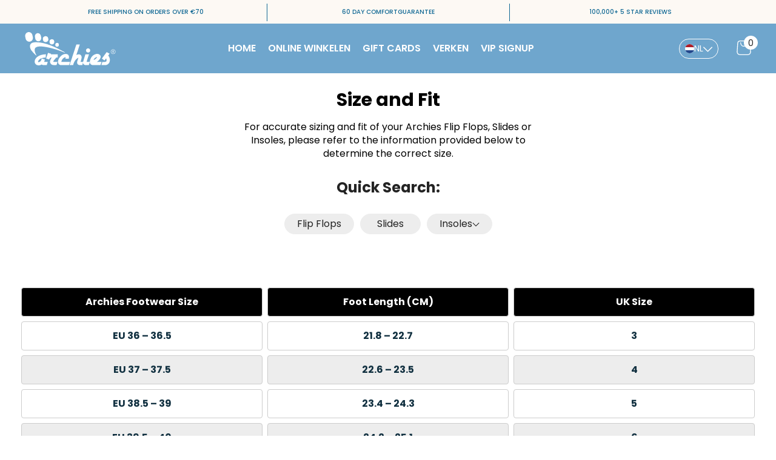

--- FILE ---
content_type: text/css
request_url: https://archiesfootwear.eu/cdn/shop/t/100/assets/global-extended.css?v=6352685224320074171765848522
body_size: 124
content:
.rte>p:first-child{margin-top:0}.rte>p:last-child{margin-bottom:0}.okeReviews .okeReviews-a11yText{border:0;clip:rect(0 0 0 0);height:1px;margin:-1px;overflow:hidden;padding:0;position:absolute;width:1px}.okeReviews .okeReviews-starRating--small{width:70px;display:inline-block;height:25px;position:relative;vertical-align:middle}.okeReviews-reviewsSummary.js-okeReviews-reviewsSummary{display:flex;align-items:flex-end;gap:5px}.okeReviews .okeReviews-starRating--small .okeReviews-starRating-indicator-layer{background-size:100% 100%;width:100%!important;height:100%;background-repeat:no-repeat;bottom:0;content:"";display:block;left:0;position:absolute;right:0;top:0}.extended-font-size p{font-size:var(--mb-font-size, 16px);font-weight:var(--font-weight, 400)}.extended-text-alignment{display:block;width:100%;text-align:var(--text-alignment-mb, var(--text-alignment))}.extended-line-height-normal{line-height:normal}.extended-line-height{line-height:var(--line-height-mb)}.extended-font-size{font-weight:var(--font-weight, 400);font-size:var(--mb-font-size, var(--font-size))}.extended-color{color:var(--mb-color, var(--text-color))}.extended-padding{padding-top:var(--mb-padding-top);padding-bottom:var(--mb-padding-bottom)}.extended-padding-top{padding-top:var(--mb-padding-top, var(--padding-top))}.extended-padding-bottom{padding-bottom:var(--mb-padding-bottom, var(--padding-bottom))}.extended-width{max-width:var(--extended-width-mb)}.extended-margin-top{margin-top:var(--margin-top-mb, var(--margin-top))}.extended-margin-bottom{margin-bottom:var(--margin-bottom-mb, var(--margin-bottom))}.extended-highlight-style em{font-style:italic;position:relative;z-index:1}.extended-highlight-style.non-italic em,.extended-highlight-style.non-italic em strong{font-style:normal}.extended-highlight-style.text-color em{color:var(--highlight-text-color)}.extended-highlight-style.highlight-color em:before{content:"";position:absolute;top:0;left:-2%;right:-2%;height:100%;background:linear-gradient(0deg,var(--highlight-color, transparent),var(--highlight-color, transparent)) no-repeat right bottom / 100% 100%;animation:highlight-animation .7s ease-out forwards;transform-origin:left;z-index:-1}.extended-highlight-style.line-through em{text-decoration:line-through;color:var(--highlight-text-color)}.extended-highlight-style.underline-digital em{text-decoration:underline;color:var(--highlight-text-color)}.extended-highlight-style.over-line em{text-decoration:overline;color:var(--highlight-text-color)}.extended-highlight-style.italics-no-decoration em{font-style:italic}body{position:relative}.back-to-top{position:absolute;right:0;bottom:50px;z-index:99999}.back-to-top .back-to-top__button{min-width:48px;height:48px}.section-header .prose .h2.extended-font-size em{margin-right:4px}@media screen and (min-width: 768px){.back-to-top{position:absolute;right:20px;bottom:20px;z-index:99999}.section-header .prose .h2.extended-font-size em{margin-right:5px}.extended-margin-top{margin-top:var(--margin-top)}.extended-margin-bottom{margin-bottom:var(--margin-bottom)}.extended-text-alignment{text-align:var(--text-alignment, left)}.extended-font-size p{font-size:var(--tb-font-size, 16px)}.extended-font-size{font-size:var(--tb-font-size, var(--font-size))}.extended-color{color:var(--tb-color, var(--text-color))}.extended-padding{padding-top:var(--tb-padding-top, var(--padding-top));padding-bottom:var(--tb-padding-bottom, var(--padding-bottom))}.extended-padding-top{padding-top:var(--tb-padding-top, var(--padding-top))}.extended-padding-bottom{padding-bottom:var(--tb-padding-bottom, var(--padding-bottom))}.extended-line-height{line-height:var(--line-height-tb)}.extended-width{max-width:var(--extended-width)}}@media screen and (min-width: 1280px){.extended-font-size p,.extended-font-size{font-size:var(--font-size, 16px)}.extended-color{color:var(--text-color, #000)}.extended-padding{padding-top:var(--padding-top, 40px);padding-bottom:var(--padding-bottom, 40px)}.extended-padding-top{padding-top:var(--padding-top, 16px)}.extended-padding-bottom{padding-bottom:var(--padding-bottom, 16px)}.extended-line-height{line-height:var(--line-height)}}
/*# sourceMappingURL=/cdn/shop/t/100/assets/global-extended.css.map?v=6352685224320074171765848522 */


--- FILE ---
content_type: text/css
request_url: https://archiesfootwear.eu/cdn/shop/t/100/assets/custom.css?v=99785788029269291191765848509
body_size: 881
content:
.button-checkout .checkout-locked{width:20px;height:20px}body .okeReviews.okeReviews--theme .okeReviewsstarRating-indicator-layer--foreground,body .okeReviews .okeReviews-starRating-indicator-layer{background-image:url("data:image/svg+xml, %3Csvg width='88' height='14' viewBox='0 0 80 14' xmlns='http://www.w3.org/2000/svg'%3E%3Cg fill='%2370b2e1' fill-rule='evenodd'%3E%3Cpath d='M71.996 11.368l-3.94 2.42c-.474.292-.756.096-.628-.443l1.074-4.53-3.507-3.022c-.422-.363-.324-.693.24-.74l4.602-.37 1.778-4.3c.21-.51.55-.512.762 0l1.78 4.3 4.602.37c.552.046.666.37.237.74l-3.507 3.02 1.075 4.532c.127.536-.147.74-.628.444l-3.94-2.422zM55.996 11.368l-3.94 2.42c-.474.292-.756.096-.628-.443l1.074-4.53-3.507-3.022c-.422-.363-.324-.693.24-.74l4.602-.37 1.778-4.3c.21-.51.55-.512.762 0l1.78 4.3 4.602.37c.552.046.666.37.237.74l-3.507 3.02 1.075 4.532c.127.536-.147.74-.628.444l-3.94-2.422zM40.123 11.368l-3.94 2.42c-.475.292-.756.096-.63-.443l1.076-4.53-3.508-3.022c-.422-.363-.324-.693.24-.74l4.602-.37 1.778-4.3c.21-.51.55-.512.762 0l1.778 4.3 4.603.37c.554.046.667.37.24.74l-3.508 3.02 1.075 4.532c.127.536-.147.74-.628.444l-3.94-2.422zM24.076 11.368l-3.94 2.42c-.475.292-.757.096-.63-.443l1.076-4.53-3.507-3.022c-.422-.363-.324-.693.238-.74l4.603-.37 1.78-4.3c.21-.51.55-.512.76 0l1.78 4.3 4.602.37c.554.046.667.37.24.74l-3.508 3.02 1.074 4.532c.127.536-.146.74-.628.444l-3.94-2.422zM8.123 11.368l-3.94 2.42c-.475.292-.756.096-.63-.443l1.076-4.53L1.12 5.792c-.422-.363-.324-.693.24-.74l4.602-.37 1.778-4.3c.21-.51.55-.512.762 0l1.778 4.3 4.603.37c.554.046.667.37.24.74l-3.508 3.02 1.075 4.532c.127.536-.147.74-.628.444l-3.94-2.422z'/%3E%3C/g%3E%3C/svg%3E")}.slf-widget .form-element .slf-questionnaire input[type=checkbox],.slf-widget .form-element .slf-questionnaire input[type=radio]{position:relative;display:block;clip:unset;width:auto;-webkit-appearance:auto;-moz-appearance:initial;appearance:auto}.halo-cart-sidebar .previewCartItem[data-item-price="0"] cart-update-quantity.previewCartItem-qty{display:none}.leaves_container{pointer-events:none}.sendlane-form iframe{max-width:500px;display:block;margin:-50px auto}.header__icon+.header__icon,.header__iconItem+.header__iconItem{margin-left:5px}body .ly-breakpoint-1{display:block}span.ly-custom-0{margin-right:10px}.klaviyo-form-ULSXx9.klaviyo-form.form-version-cid-1{max-width:450px;margin:0 auto}body.scrolling .halo-sidebar.halo-sidebar-left{top:69px;height:calc(100vh - 69px)}.with-leaf{position:relative;padding-left:30px;padding-right:30px}.leaves_container{position:absolute;top:0;left:0;height:100%;width:100%;overflow:hidden}.svg_icon.leaf{position:absolute;left:-22px;width:auto;height:auto;top:0;z-index:2}.svg_icon.leaf.palm{transform:rotate(95deg)}.svg_icon.leaf.palm.top_right{left:unset;right:-22px;transform:rotate(225deg)}.svg_icon.leaf.palm.bottom_right{left:unset;right:-22px;transform:rotate(225deg);top:unset;bottom:0}.svg_icon.leaf.palm.bottom_left{top:unset;bottom:0}.svg_icon.leaf svg{width:60px;height:auto}.svg_icon.leaf.fern.bottom_right{left:unset;right:-52px;top:unset;bottom:0;transform:rotate(213deg)}.svg_icon.leaf.fern.top_right{right:-52px;transform:rotate(213deg);left:unset}.svg_icon.leaf.fern.bottom_left{top:unset;bottom:0}.placeholder-image svg{width:100%;height:auto;box-shadow:inset 0 0 2px #ccc}.placeholder-image.desktop svg{display:none}.image-container img.desktop{display:none}.image-container img{height:auto;border-radius:10px}button#cart-sidebar-checkout:hover svg.lock-icon{filter:invert(1)}svg.store_svg{width:70px;height:auto}span.arch_underline{position:relative;line-height:1.5}span.arch_underline:after{background:url(https://cdn.shopify.com/s/files/1/1002/6708/files/Blue-Underline_v2.svg?v=1681541626);background-size:81%;background-position:100% 100%;background-repeat:no-repeat;content:"";position:absolute;right:0;width:calc(131% + 18px);height:11px;bottom:-4px}span.arch_underline.white:after{background-image:url(https://cdn.shopify.com/s/files/1/1002/6708/files/White-Underline_v2.svg?v=1681541859)}.svg_icon.leaf.fern{transform:rotate(30deg);left:-52px}.svg_icon.leaf.fern svg{width:100px}svg.full_svg{width:100%;height:auto;fill:unset;stroke:unset;max-width:500px;margin:0 auto;display:block}.single_icon.icon_below_checkout{max-width:300px;margin:10px auto;display:block}@media (min-width: 768px){.image-container img.desktop{display:block}.image-container img.mobile{display:none}.placeholder-image.desktop svg{display:block}.placeholder-image.mobile svg{display:none}.halo-productView-top{display:none}.svg_icon.leaf svg{width:80px}.svg_icon.leaf.fern svg{width:120px}}@media (min-width: 1199px){.svg_icon.leaf svg{width:100px}.svg_icon.leaf{left:-40px}.svg_icon.leaf.fern svg{width:150px}}.header-mobile .header-mobile--wrapper .header__search{display:none}.card-title-color{font-size:16px;font-weight:700;color:#000}.banner_animation .img-wrap img{animation:sinking 3s ease-in-out}@keyframes sinking{0%{transform:scale(1.4)}to{transform:scale(1)}}.ly-custom-dropdown-current span.ly-custom-dropdown-current-inner.ly-custom-dropdown-current-inner-text{font-weight:600}.ly-custom-dropdown-switcher.ly-is-open .ly-custom-dropdown-list{max-height:unset!important;height:auto;overflow:unset;margin-top:10px;text-align:left;background-color:#fff!important;padding:10px 0!important;gap:8px;justify-content:center;min-width:calc(100% + 6px);background-color:#ededed!important;border-radius:5px!important}.ly-custom-dropdown-switcher.ly-is-open .ly-custom-dropdown-list li{padding:0 6px!important;transition:.3s all ease}.ly-custom-dropdown-switcher .ly-languages-switcher-link{color:#000!important}.ly-custom-dropdown-current{background-color:transparent!important}.ly-custom-dropdown-list>li:hover{background-color:#fff}@media (max-width: 1024px){span.ly-custom-0{margin-left:15px;margin-right:0}.header-mobile--icon.item__mobile--hamburger~.header-mobile--icon{display:none}.header-mobile--item.header-mobile--right,.header-mobile--item.header-mobile--left{min-width:94.28px}.ly-custom-dropdown-switcher.ly-is-open .ly-custom-dropdown-list{min-width:52px!important}}
/*# sourceMappingURL=/cdn/shop/t/100/assets/custom.css.map?v=99785788029269291191765848509 */


--- FILE ---
content_type: text/css
request_url: https://archiesfootwear.eu/cdn/shop/t/100/assets/component-card-02-extended.css?v=9100349382909715451765848448
body_size: 68
content:
.price__sale{display:none}toolbar-item.toolbar{padding-top:0}.product-item-extended{border-radius:10px;overflow:hidden}.product-item-extended .okeReviews{line-height:1.2}.product-item-extended .okeReviews .okeReviews-starRating--small{height:18px;width:70px}.product-item-extended .okeReviews .okeReviews-reviewsSummary-starRating{margin-right:0}.product-item-extended .okeReviews-reviewsSummary-ratingCount{font-size:12px}.product-item-extended .okeReviews .okeReviews-reviewsSummary-ratingCount{margin:0;vertical-align:baseline}.product-item-extended .product-card-reviews-holder{display:flex;align-items:flex-start;justify-content:space-between}.product-card-layout-02 .product-item-extended.product-item.enable_custom_layout_card .card-price{margin:0;line-height:1.2}.product-card-layout-02 .card-price .price dd,.product-card-layout-02 .price-item .text{margin-right:0}.product-card-layout-02 .product-item.enable_custom_layout_card .wrapper__card:empty{display:none}.product-item-extended .card-title-ellipsis{margin-bottom:0;line-height:1}body .toolbar .toolbar-dropdown .label-tab{border-radius:20px;min-height:35px;padding:0 37px 0 20px;display:flex;align-items:center;z-index:10}body .toolbar .toolbar-dropdown li .text{font-size:14px}@media (min-width: 1025px){.productGrid.column-2 .product,.productGrid.column-3 .product,.productGrid.column-4 .product,.productGrid.column-5 .product{margin-top:4px}.product-item-extended .okeReviews-reviewsSummary-ratingCount{font-size:14px}.product-item-extended{--product-price-font-size: 14px;--product-title-font-size: 14px}.product-item-extended .product-card-reviews-holder{margin-top:2px}.collection-default .container-full{padding:0 40px}.toolbar .toolbar-dropdown span.label-text.hide-desktop{display:none}}@media (max-width: 1024px){.main-collection-product-grid-adv .toolbar .toolbar-dropdown.filter-sortby .label-tab.hidden-on-desktop{text-align:center;justify-content:center;background-color:#e8e8e8;align-items:center;width:100px;padding:2px 15px!important;margin:0 5px 10px}.main-collection-product-grid-adv .toolbar .toolbar-dropdown .label-tab.hidden-on-desktop .icon-dropdown{position:relative;width:12px;right:unset;height:12px;transform:unset;margin-left:6px}.main-collection-product-grid-adv .toolbar .toolbar-dropdown .label-tab.hidden-on-mobile.custom-show,.main-collection-product-grid-adv .toolbar .toolbar-dropdown ul.dropdown-menu.list-unstyled.hidden-on-mobile.custom-show{display:block}.toolbar .toolbar-dropdown span.label-text.hide-mobile,.main-collection-product-grid-adv .toolbar .toolbar-dropdown.filter-sortby .label-tab.hidden-on-desktop.custom-hide{display:none}.main-collection-product-grid-adv .toolbar .toolbar-dropdown.filter-sortby .label-tab{max-width:150px!important;min-width:unset;padding-top:0!important;padding-bottom:0!important;margin:0 5px 10px;background-color:#e8e8e8;border-color:#e8e8e8;min-height:34px}.main-collection-product-grid-adv .toolbar .toolbar-dropdown .dropdown-menu.hidden-on-mobile{top:43px;padding-top:6px;border-radius:10px}body .main-collection-product-grid-adv .toolbar .toolbar-dropdown li .text{font-size:12px}}@media (max-width: 767px){.product-item-extended .card-title-color{font-size:14px;line-height:14px!important;display:block}toolbar-item.toolbar{padding-bottom:0;justify-content:space-between}toolbar-item.toolbar.show-sticky.animate{display:none}.toolbar-wrapper.toolbar-mobile:empty{display:none}}@media (max-width: 575px){.product-item-extended .okeReviews-reviewsSummary-ratingCount{font-size:9px}.product-item-extended .card-title .text{font-size:10px}.product-item-extended .okeReviews .okeReviews-starRating--small{height:17px;width:60px}.collection-default .container-full{padding:0 16px}}@media (max-width: 390px){.main-collection-product-grid-adv .text-block-navigation-extension .wrapper-text{margin:0 3px 10px}.text-block-navigation-extension .block__custom--text .wrapper-text.dropdown_trigger>a{font-size:11px}body .main-collection-product-grid-adv .toolbar .toolbar-dropdown .label-text{font-size:11px}}
/*# sourceMappingURL=/cdn/shop/t/100/assets/component-card-02-extended.css.map?v=9100349382909715451765848448 */


--- FILE ---
content_type: text/css
request_url: https://archiesfootwear.eu/cdn/shop/t/100/assets/dropdown.css?v=92325696977301079091765848518
body_size: -234
content:
.header-mobile--icon+.header-mobile--icon{margin-left:0}.dropdown-container-ext{max-width:fit-content;margin-right:10px;position:relative}.dropdown-container-ext .dropdown-second-lvl-ext .heading-trigger{color:#fff;cursor:pointer;padding:2px 9px;border:1px solid #fff;border-radius:40px;text-align:center;justify-content:center;display:flex;gap:0 6px;margin:0}.dropdown-container-ext .dropdown-second-lvl-ext .heading-trigger p{color:#fff;font-size:14px}.dropdown-container-ext .dropdown-second-lvl-ext .description{display:none;padding:10px;background-color:#fff;border-radius:10px;margin-top:5px;margin-bottom:10px;width:250px;position:absolute;border:1px solid #dedede;box-shadow:4px 4px 10px #0003;max-height:500px;overflow-y:scroll;z-index:999;right:-25%}.dropdown-container-ext .dropdown-second-lvl-ext .description li{color:#000;list-style-type:none;padding:0;margin:0 0 15px;display:flex;justify-content:start;align-items:center;gap:10px}.dropdown-container-ext .dropdown-second-lvl-ext .description li a{color:#768488}.dropdown-container-ext .dropdown-second-lvl-ext .description li a:hover{text-decoration:underline;text-underline-offset:5px}.dropdown-container-ext .heading-trigger .dropdown-arrow svg{height:15px;width:15px;fill:#fff}.dropdown-container-ext .heading-trigger.active .dropdown-arrow svg{transform:rotate(-180deg)}.dropdown-container-ext img.localization-icons{height:15px;width:15px;object-fit:cover;border-radius:50%}.dropdown-container-ext .store_region{display:flex;justify-content:center;align-items:center;gap:5px}.dropdown-container-ext .store_region p{margin:0;padding:0}@media screen and (min-width: 1025px){customer-language-currency .default-banner-accord.dropdown-container-ext{display:none}.dropdown-container-ext{margin-left:0;margin-top:0;margin-right:30px}.dropdown-container-ext .dropdown-second-lvl-ext .heading-trigger{border:1px solid #ffffff}.dropdown-container-ext .dropdown-second-lvl-ext .heading-trigger p{color:#fff}.dropdown-container-ext .heading-trigger .dropdown-arrow svg{fill:#fff}}
/*# sourceMappingURL=/cdn/shop/t/100/assets/dropdown.css.map?v=92325696977301079091765848518 */


--- FILE ---
content_type: text/css
request_url: https://archiesfootwear.eu/cdn/shop/t/100/assets/custom-text-block-navigation.css?v=43581022491184579601765848508
body_size: -326
content:
.text-block-navigation-extension .block__custom--text a{min-width:100px;text-align:center}.text-block-navigation-extension .wrapper-text.dropdown_trigger{position:relative;z-index:3}.text-block-navigation-extension .block__custom--text .wrapper-text.dropdown_trigger>a{display:flex;justify-content:center;gap:7px;transition:.3s all ease;position:relative;z-index:2}.wrapper-text.dropdown_trigger .dropdown-textblock_nav-container a{background-color:#fff;border:#fff;font-size:13px;line-height:1.4}.wrapper-text.dropdown_trigger .dropdown-textblock_nav-container .dropdown-textblock_nav-content a:hover{color:#232323;text-decoration:underline;border-radius:0;background:unset;border:unset}.wrapper-text.dropdown_trigger .dropdown-textblock_nav-container{position:absolute;left:0;top:4px;z-index:1;background-color:#fff;border-radius:12px;padding-top:35px;padding-bottom:10px;display:none;right:0;box-shadow:0 0 3px #838383}.wrapper-text.dropdown_trigger svg.icon.icon-caret{transition:.3s all ease;fill:var(--color);width:calc(var(--font-size) - 4px)}.wrapper-text.dropdown_trigger a:hover svg.icon.icon-caret,.wrapper-text.dropdown_trigger a.active svg.icon.icon-caret{fill:var(--hover-color)}.wrapper-text.dropdown_trigger svg.icon.icon-caret.rotate-180{transform:rotate(180deg)}
/*# sourceMappingURL=/cdn/shop/t/100/assets/custom-text-block-navigation.css.map?v=43581022491184579601765848508 */


--- FILE ---
content_type: text/css
request_url: https://archiesfootwear.eu/cdn/shop/t/100/assets/page-size-guide.css?v=9927887313228651621765848565
body_size: -626
content:
.size-chart_title {
    background-color: var(--background-color);
    padding: 1px 20px;
    border-radius: 10px;
    text-align: center;
}
.size-chart_title h3 {
    color: var(--color);
    margin: 10px 0;
}

@media(max-width: 767px){
  .table-container h3.table-container-title {
    text-align: center;
  }
  .table-container p {
    text-align: center;
  }
}


--- FILE ---
content_type: text/css
request_url: https://archiesfootwear.eu/cdn/shop/t/100/assets/component-newsletter-section.css?v=28569744260950764891765848481
body_size: 49
content:
.afm-newsletter{width:100%;background:var(--outer-bg)}.afm-newsletter__outer{padding:0}.afm-newsletter__card{background:var(--card-bg);border-radius:12px;padding:28px 32px;display:grid;grid-template-columns:1fr 2fr;align-items:center;column-gap:32px;margin:16px 0}.afm-newsletter__title{margin:0;line-height:1.15;font-size:var(--title-size);font-weight:var(--title-weight);color:var(--title-color)}.afm-newsletter__desc{margin:0;line-height:1.4;font-size:var(--desc-size);font-weight:var(--desc-weight);color:var(--desc-color)}.afm-newsletter__form{justify-self:center;width:100%}.afm-newsletter__form-fields{display:grid;grid-template-columns:minmax(540px,1fr) auto;grid-auto-rows:auto;column-gap:var(--form-gap);row-gap:6px;width:100%}.afm-newsletter__input{height:38px;width:100%;min-width:0;padding:0 14px;box-sizing:border-box;background:var(--input-bg);border:1px solid var(--input-border);border-radius:var(--input-radius)}.afm-newsletter__input::placeholder{color:var(--input-placeholder);opacity:1}.afm-newsletter__btn{all:unset;display:inline-flex;align-items:center;justify-content:center;height:38px;min-height:38px;padding:0 20px;border-radius:10px;box-sizing:border-box;font-size:var(--btn-fs);font-weight:var(--btn-weight);text-transform:var(--btn-transform);color:var(--btn-color);background:var(--btn-bg);border:1px solid var(--btn-border);cursor:pointer;transition:background .25s ease,color .25s ease,border-color .25s ease}.afm-newsletter__btn:hover,.afm-newsletter__btn:focus{background:var(--btn-bg-hover, #5B98C3);color:var(--btn-color-hover, #fff);border-color:var(--btn-border-hover, #5B98C3)}.afm-newsletter__fine-print{grid-column:1 / 2;font-size:12px;line-height:1.4;margin-top:4px;color:#ffffffb3;text-align:left}.afm-newsletter__fine-print a{color:inherit;text-decoration:underline}.afm-newsletter__success.email-signup__message.email-signup__message--success{grid-column:1 / 2;display:flex;align-items:center;gap:7px;color:#ffffffe6;margin-top:2px}.afm-newsletter__success .email-signup__message-text{font-size:13px;margin:0}.afm-newsletter__success svg path{fill:#ffffffe6}@media (max-width: 991px){.afm-newsletter__card{grid-template-columns:1fr;row-gap:16px;text-align:center}.afm-newsletter__title,.afm-newsletter__desc{text-align:center}.afm-newsletter__form-fields{grid-template-columns:1fr;justify-items:center;width:100%}.afm-newsletter__btn{width:240px;justify-self:center}.afm-newsletter__fine-print{grid-column:1 / -1;text-align:center}.afm-newsletter__success.email-signup__message.email-signup__message--success{width:100%;justify-content:center;text-align:center;margin-top:8px}}@media (max-width: 767px){.afm-newsletter__card{padding:24px 28px}}
/*# sourceMappingURL=/cdn/shop/t/100/assets/component-newsletter-section.css.map?v=28569744260950764891765848481 */


--- FILE ---
content_type: image/svg+xml
request_url: https://archiesfootwear.eu/cdn/shop/files/Main_Mark_-_White_150x.svg?v=1765240970
body_size: 869
content:
<?xml version="1.0" encoding="UTF-8"?>
<svg id="Layer_2" data-name="Layer 2" xmlns="http://www.w3.org/2000/svg" viewBox="0 0 515.19 190.11">
  <defs>
    <style>
      .cls-1 {
        fill: #fff;
      }
    </style>
  </defs>
  <g id="Layer_1" data-name="Layer 1">
    <g>
      <path class="cls-1" d="M94.09,150.55l18.67,6.45-4.33,13.13h20.62l-5.86,18.08h-20.4s-6.72-.44-8.47-3.23c0,0-9.55,6.24-19.54,4.94-9.99-1.29-20.62-6.45-20.4-23.02.44-16.57,20.62-39.59,63.81-40.03l-.44,18.29s-23.88,1.07-33.86,9.26c-9.55,7.75-13.67,17.86-7.6,17.43,4.78-.21,11.07-2.58,14.76-10.33,3.26-7.31,3.04-10.98,3.04-10.98"/>
      <path class="cls-1" d="M130.43,118.48l-10.86,32.49,17.79,5.8s1.52-12.69,13.9-11.41c0,0-3.47,5.8-4.99,9.03-1.74,3.23-6.95,14.85-2.39,23.02,4.56,7.96,9.33,10.11,16.29,10.98,6.72,1.07,18.67,0,18.67,0l5.86-18.29h-22.79s-3.04-.65.22-5.8c3.26-4.94,15.63-19.15,15.63-19.15h7.81v-18.29h-38.41l.65-2.8-17.37-5.6h-.01v.02Z"/>
      <path class="cls-1" d="M229.85,152.49h18.88s1.74-11.62.87-14.42c-.87-2.8-3.26-12.05-16.29-13.13-13.02-1.07-23.45,6.45-28.44,10.98-5.22,4.52-13.9,13.99-16.93,28.19-3.04,14.2,5.86,23.88,14.76,24.32,9.11.44,47.32,0,47.32,0l6.51-18.08-50.35-.21s3.91-23.02,24.53-27.11l-.87,9.47h-.01s0-.01,0-.01Z"/>
      <path class="cls-1" d="M253.5,188.64h20.18s5.43-30.56,29.73-42.39c0,0-.87,5.38-2.6,10.33-1.95,5.17-12.15,25.61,6.72,31.84h18.45l4.78-18.29-14.98-.21s5.86-16.78,6.3-24.74c.44-8.4-5.43-25.39-29.96-14.64l19.54-60.04h-19.54l-38.64,118.14h.03Z"/>
      <path class="cls-1" d="M343.58,126.88h20.41s-14.11,42.39-13.46,43.26h18.45l-5.86,18.51h-20.62s-16.72-3.87-11.72-19.8c4.77-15.92,12.8-41.96,12.8-41.96"/>
      <path class="cls-1" d="M371.15,104.93c0,6.67-5.43,11.84-12.15,11.84s-12.15-5.38-12.15-11.84,5.43-12.05,12.15-12.05c6.72.21,12.15,5.6,12.15,12.05Z"/>
      <path class="cls-1" d="M390.25,159.6c5.65-16.36,20.41-17.22,20.41-17.22-5.22,12.27-20.41,17.22-20.41,17.22ZM409.35,170.13c12.38-8.61,17.79-18.08,17.79-18.08,11.29-17.64-6.29-32.06-24.95-26.25-19.31,6.03-29.73,21.09-33,40.68-3.47,19.58,14.97,21.95,14.97,21.95h45.58l5.86-18.29h-26.26s0-.01,0-.01Z"/>
      <path class="cls-1" d="M440.39,170.35l-5.64,18.29h23.88s19.1-1.29,23.66-21.09c4.56-19.8-8.47-33.35-8.47-33.35l7.38-11.19-16.49-8.61-27.13,37.01,14.76,10.76,9.55-12.27s4.34,12.27,1.08,16.57c-3.69,5.6-16.93,4.3-22.57,3.87Z"/>
      <path class="cls-1" d="M501.67,123.42c-6.36,0-11.51-5.12-11.51-11.41s5.17-11.41,11.51-11.41,11.51,5.12,11.51,11.41-5.16,11.41-11.51,11.41ZM501.67,98.6c-7.46,0-13.52,6.02-13.52,13.4s6.07,13.4,13.52,13.4,13.52-6.02,13.52-13.4-6.07-13.4-13.52-13.4Z"/>
      <path class="cls-1" d="M43.93,29.03c2.33,11.85-4.81,23.2-16.26,25.51-11.29,2.31-22.4-5.43-24.9-17.27L.44,25.91C-1.89,14.06,5.25,2.71,16.7.4c11.29-2.31,22.4,5.6,24.9,17.27l2.33,11.36h0Z"/>
      <path class="cls-1" d="M91.39,31.34c1.83,10.03-4.31,19.58-13.61,21.22-9.29,1.65-18.26-5.27-20.09-15.3l-1.66-9.7c-1.83-10.03,4.31-19.58,13.61-21.22,9.3-1.63,18.26,5.27,20.09,15.3l1.66,9.7Z"/>
      <path class="cls-1" d="M132.39,40.39c1.66,7.08-3.81,14.49-12.12,16.29-8.3,1.81-16.26-2.47-17.93-9.7l-1.5-6.91c-1.66-7.08,3.81-14.49,12.12-16.29,8.3-1.81,16.26,2.47,17.93,9.7l1.5,6.91Z"/>
      <path class="cls-1" d="M165.91,58.48c.16,6.42-5.81,11.84-13.12,12.01-7.31.16-13.28-5.1-13.45-11.52l-.16-6.25c-.16-6.42,5.81-11.84,13.11-12.01,7.31-.16,13.28,5.1,13.45,11.51l.16,6.25h0Z"/>
      <path class="cls-1" d="M192.3,74.77c0,4.77-4.31,8.73-9.96,8.89-5.64,0-10.12-3.78-10.28-8.56v-4.61c0-4.77,4.48-8.73,9.96-8.89,5.64,0,10.12,3.78,10.28,8.56v4.61Z"/>
      <path class="cls-1" d="M129.56,70.49s-40.83-14.97-76.18-12.01c-37.51,3.12-26.06,36.7-15.76,48.71,8.99,10.53,15.85,19.4,25.52,26.1.84.58,1.88-.4,1.34-1.26-4.05-6.5-11.58-20.55-10.11-33.05,2-17.11,25.73-19.25,55.11-15.13,24.91,3.35,68.19,13.8,113.85,32.75.29.12.6.14.89.1.94-.18,1.9-.32,2.88-.42.26-.03.34-.37.11-.49-24.68-13.65-66.4-35.45-97.66-45.25v-.03h0Z"/>
      <path class="cls-1" d="M499.78,111.43h2.43c.82,0,1.45-.2,1.86-.61.42-.41.63-.96.63-1.65s-.2-1.22-.62-1.62c-.41-.39-1.03-.59-1.88-.59h-2.43v4.46h0ZM504.55,118.51l-3.09-5.32h-1.67v5.32h-2.2v-13.31h4.63c1.03,0,1.9.18,2.61.54.72.35,1.25.84,1.6,1.44.36.6.54,1.27.54,2.02,0,.87-.25,1.66-.76,2.36-.51.71-1.3,1.19-2.35,1.45l3.32,5.51h-2.64Z"/>
    </g>
  </g>
</svg>

--- FILE ---
content_type: image/svg+xml
request_url: https://archiesfootwear.eu/cdn/shop/files/at.svg?v=1750040573&width=20
body_size: -726
content:
<svg height="600" width="900" xmlns="http://www.w3.org/2000/svg">
<rect height="600" width="900" fill="#c8102e"></rect>
<rect height="200" width="900" y="200" fill="#fff"></rect>
</svg>


--- FILE ---
content_type: text/javascript
request_url: https://archiesfootwear.eu/cdn/shop/t/100/assets/modal-extended.js?v=10149381237120093371765848563
body_size: -410
content:
class ModalHandler{constructor(){this.triggers=document.querySelectorAll(".pop_up_modal"),this.modals=document.querySelectorAll(".modal"),this.bindEvents()}bindEvents(){this.triggers.forEach(trigger=>{const blockId=trigger.getAttribute("data-block-id"),modal=document.querySelector(`.modal[data-block-id="${blockId}"]`);if(!modal)return;trigger.addEventListener("click",()=>this.openModal(modal));const closeBtn=modal.querySelector(".close");closeBtn&&closeBtn.addEventListener("click",()=>this.closeModal(modal)),modal.addEventListener("click",event=>{event.target.closest(".modal-content")||this.closeModal(modal)})})}openModal(modal){this.closeAllModals(),modal.style.display="block"}closeModal(modal){modal.style.display="none"}closeAllModals(){this.modals.forEach(modal=>modal.style.display="none")}}new ModalHandler;
//# sourceMappingURL=/cdn/shop/t/100/assets/modal-extended.js.map?v=10149381237120093371765848563


--- FILE ---
content_type: image/svg+xml
request_url: https://archiesfootwear.eu/cdn/shop/files/nl.svg?v=1745811685&width=20
body_size: -862
content:
<svg version="1" viewBox="0 0 640 480" xmlns="http://www.w3.org/2000/svg"><g transform="scale(1.25 .9375)" stroke-width="1pt" fill-rule="evenodd"><rect fill="#fff" width="512" height="509.76" ry="0" rx="0"></rect><rect fill="#21468b" y="342.08" width="512" height="169.92" ry="0" rx="0"></rect><path d="M0 0h512v169.92H0z" fill="#ae1c28"></path></g></svg>